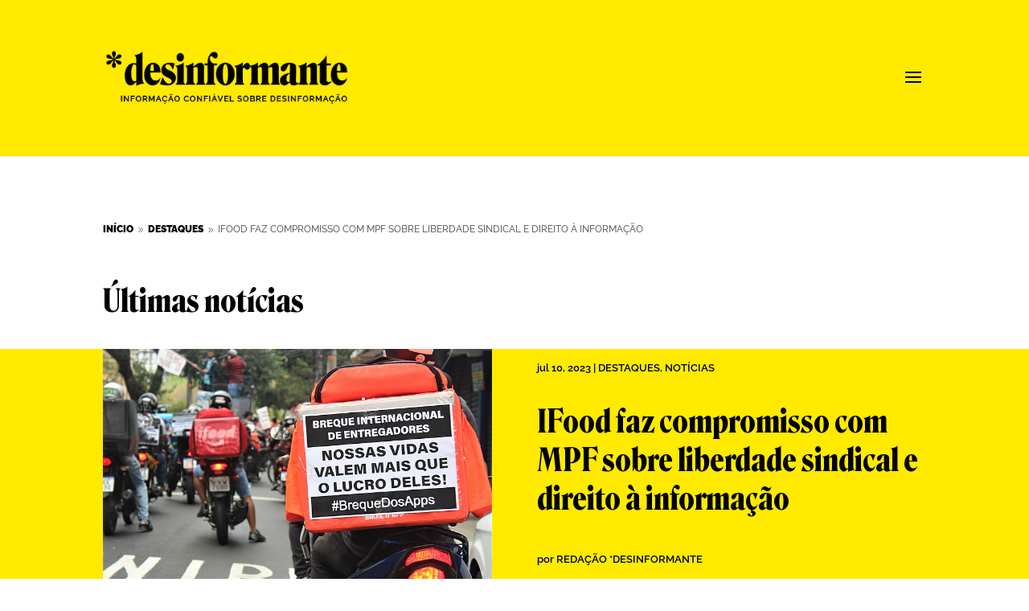

--- FILE ---
content_type: text/css
request_url: https://desinformante.com.br/wp-content/plugins/hacklab-blocks/build/css/style-custom-image-gallery-block-index.css?ver=1.0.0
body_size: 1440
content:
:root{--s-html:16px;--s-p:1rem;--s-h1:4rem;--s-h2:2rem;--s-h3:1.5rem;--s-h4:1.25rem;--s-h5:1rem;--s-h6:0.875rem;--s-meta:0.875rem;--s-h1-mt:1em;--s-h1-mb:1em;--s-h2-mt:0.75em;--s-h2-mb:0.75em;--s-h3-mt:0.585em;--s-h3-mb:0.585em;--s-h4-mt:0.5em;--s-h4-mb:0.5em;--c-primary:#7c001d;--c-secondary:#b1d3e5;--c-gray--darker:#333;--c-yellow-primary:#fbf6c0;--p-theme:/wp-content/themes/grabois-theme;--p-theme-assets:/wp-content/themes/grabois-theme/assets;--f-body:Roboto,sans-serif;--f-title:Roboto,sans-serif;--s-small:20px;--s-large:40px}.sss{display:block;position:relative}@media(min-width:500px){.sss{overflow:hidden}}.sssnext,.sssprev{background:url(https://i.postimg.cc/NG8ZgGnc/arr.png) no-repeat;height:100%;margin:0;position:absolute;top:0;width:25px}.sssprev{background-position:0 50%;left:3%}.sssnext{background-position:-26px 50%;right:3%}.sssnext:hover,.sssprev:hover{cursor:pointer}.image-gallery:not(.wp-block-jeo-theme-custom-image-gallery-block){background-color:#f5f5f5;margin-bottom:3em}.image-gallery:not(.wp-block-jeo-theme-custom-image-gallery-block) button{background-color:var(--primary);border-radius:10px;margin:15px 20px 30px;padding:0;width:90%}.image-gallery:not(.wp-block-jeo-theme-custom-image-gallery-block) button a{color:#fff;display:inline-block;height:100%;padding:5%;width:90%}.image-gallery:not(.wp-block-jeo-theme-custom-image-gallery-block) .image-gallery-content{display:flex;flex-wrap:wrap;justify-content:center}.image-gallery:not(.wp-block-jeo-theme-custom-image-gallery-block) .image-gallery-content .image{height:0;overflow:hidden;padding-bottom:30%;position:relative;width:30%}.image-gallery:not(.wp-block-jeo-theme-custom-image-gallery-block) .image-gallery-content .image img{left:0;min-height:100%;position:absolute;top:50%;transform:translateY(-50%);width:100%}.image-gallery:not(.wp-block-jeo-theme-custom-image-gallery-block) .image-gallery-content-block{padding:20px 20px 0}.image-gallery:not(.wp-block-jeo-theme-custom-image-gallery-block) .image-gallery-header{background-color:var(--primary);border-radius:10px 10px 0 0;margin-bottom:5px}.image-gallery:not(.wp-block-jeo-theme-custom-image-gallery-block) .image-gallery-header p{color:#fff;font-weight:700;letter-spacing:0;line-height:19px;margin-bottom:0;padding:20px 30px;text-align:center}.image-gallery.hacklab-block{margin-bottom:70px;min-width:100%;position:relative}@media(max-width:500px){.image-gallery.hacklab-block .image-description{width:100%}}.image-gallery.hacklab-block:before{content:"";display:block;height:100%;left:0;position:absolute;top:0;width:100%;z-index:1}.image-gallery.hacklab-block.fullscreen{height:100%;left:0;margin-top:0;position:fixed;top:0;width:100%;z-index:999999}.image-gallery.hacklab-block.fullscreen:not(.grid-display) .sss{max-height:100vh}.image-gallery.hacklab-block.fullscreen:not(.grid-display) .gallery-item-container{position:static}.image-gallery.hacklab-block.fullscreen:not(.grid-display) .image-gallery-wrapper{background:#000;display:flex;flex-direction:column;justify-content:center}@media(max-width:992px){.image-gallery.hacklab-block.fullscreen:not(.grid-display) .image-gallery-wrapper{height:100%}.image-gallery.hacklab-block.fullscreen:not(.grid-display) .image-gallery-wrapper .dots-wrapper{display:none}}.image-gallery.hacklab-block.grid-display{background:linear-gradient(180deg,rgba(0,0,0,.6),hsla(0,0%,100%,0));background-color:#191e23;padding:5px 21px 21px}.image-gallery.hacklab-block.grid-display:not(.fullscreen){height:0;overflow:hidden;padding-top:50%;position:relative}@media(max-width:992px){.image-gallery.hacklab-block.grid-display:not(.fullscreen) .gallery-grid .sss{-ms-grid-columns:(17.6vh)[1];grid-auto-rows:6.25rem;grid-template-columns:repeat(1,17.6vh);-ms-writing-mode:tb-lr;writing-mode:vertical-lr}}.image-gallery.hacklab-block.grid-display.fullscreen{position:fixed}@media(max-width:992px){.image-gallery.hacklab-block.grid-display.fullscreen .image-gallery-wrapper{overflow-y:auto}.image-gallery.hacklab-block.grid-display.fullscreen .gallery-grid .sss{-ms-grid-columns:(1fr)[2];grid-template-columns:repeat(2,1fr)}}.image-gallery.hacklab-block.grid-display .dots-wrapper{display:none}.image-gallery.hacklab-block.grid-display .image-gallery-wrapper{left:0;max-height:100%;padding:5px 21px 21px;position:absolute;top:0;width:100%;z-index:2}.image-gallery.hacklab-block.grid-display .image-gallery-wrapper .gallery-grid{max-height:550px;overflow-y:scroll;padding-bottom:20px}.image-gallery.hacklab-block.grid-display .image-gallery-wrapper .gallery-grid::-webkit-scrollbar-track{background-color:hsla(0,0%,76%,.5);border-radius:5px;-webkit-box-shadow:inset 0 0 6px rgba(0,0,0,.3)}.image-gallery.hacklab-block.grid-display .image-gallery-wrapper .gallery-grid::-webkit-scrollbar{background-color:hsla(0,0%,76%,.5);width:5px}.image-gallery.hacklab-block.grid-display .image-gallery-wrapper .gallery-grid::-webkit-scrollbar-thumb{background-color:#c1c1c1;border-radius:5px;-webkit-box-shadow:inset 0 0 6px rgba(0,0,0,.3)}.image-gallery.hacklab-block.grid-display .header{padding:0 20px}.image-gallery.hacklab-block.grid-display .header .gallery-title{left:unset;position:relative;top:unset}.image-gallery.hacklab-block.grid-display .gallery-grid{margin-top:35px}.image-gallery.hacklab-block.grid-display .gallery-grid .sss{-ms-grid-columns:(1fr)[7];grid-gap:23px;display:-ms-grid;display:grid;grid-template-columns:repeat(7,1fr);padding:0 20px}.image-gallery.hacklab-block.grid-display .gallery-item-container{cursor:pointer;display:block!important;padding-top:100%;z-index:2}.image-gallery.hacklab-block.grid-display .gallery-item-container .image-meta,.image-gallery.hacklab-block.grid-display .sssnext,.image-gallery.hacklab-block.grid-display .sssprev{display:none}.image-gallery.hacklab-block .sssnext,.image-gallery.hacklab-block .sssprev{width:50px;z-index:2}.image-gallery.hacklab-block .sssnext{background-position:-50px 50%}.image-gallery.hacklab-block .gallery-title{left:20px;position:absolute;top:5px;width:calc(100% - 100px);z-index:1}.image-gallery.hacklab-block .gallery-title h2{color:#fff;font-family:var(--primary-font);font-size:18px;font-weight:600;letter-spacing:0}.image-gallery.hacklab-block .gallery-title h2 a{color:#fff}.image-gallery.hacklab-block .dots-wrapper{bottom:68px;display:flex;justify-content:center;margin:auto;position:absolute;width:100%;z-index:2}@media(max-width:500px){.image-gallery.hacklab-block .dots-wrapper{bottom:10px}}.image-gallery.hacklab-block .dots-wrapper .dot{background-color:#fff;border-radius:50%;cursor:pointer;height:11px;margin-right:10px;opacity:.3;transition:all .2s ease-in;width:11px}.image-gallery.hacklab-block .dots-wrapper .dot:hover{opacity:1;transition:all .2s ease-in}.image-gallery.hacklab-block .dots-wrapper .dot.active{opacity:1}.image-gallery.hacklab-block .actions{position:absolute;right:20px;top:10px;z-index:3}.image-gallery.hacklab-block .actions button{background:none;border:none;color:#fff;cursor:pointer;font-size:1rem;height:20px;margin-left:15px;opacity:.7;padding:0;transition:all .2s ease-in-out;width:20px}.image-gallery.hacklab-block .actions button:hover{opacity:1;transition:all .2s ease-out}.image-gallery.hacklab-block .actions button img{filter:invert(100%)}.image-gallery.hacklab-block .gallery-item-container{height:0;padding-top:56.25%;position:relative}@media(min-width:992px){.image-gallery.hacklab-block .gallery-item-container{overflow:hidden}}.image-gallery.hacklab-block .gallery-item-container img{height:100%;left:0;-o-object-fit:cover;object-fit:cover;position:absolute;top:0;width:100%}.image-gallery.hacklab-block .gallery-item-container .image-meta{align-items:center;background-color:rgba(25,30,35,.8);bottom:0;color:#fff;display:flex;font-family:var(--primary-font);font-size:14px;font-weight:600;letter-spacing:0;line-height:0;padding:17px 20px;position:absolute;width:100%;z-index:99}@media(max-width:500px){.image-gallery.hacklab-block .gallery-item-container .image-meta{position:unset}.image-gallery.hacklab-block .gallery-item-container .image-meta .image-credit{display:none}}.image-gallery.hacklab-block .gallery-item-container .image-meta .image-description{line-height:15px}.image-gallery.hacklab-block .gallery-item-container .image-meta i{color:#fff;margin:0 20px;opacity:.7}.image-gallery.hacklab-block .gallery-item-container .image-meta .image-credit{line-height:15px;opacity:.5}.wp-block-cover.has-image-gallery .wp-block-cover__inner-container{z-index:auto}.wp-block-cover .hacklab-block{z-index:2}.dark-theme .image-gallery:not(.wp-block-jeo-theme-custom-image-gallery-block){background-color:#23282d}


--- FILE ---
content_type: application/javascript
request_url: https://desinformante.com.br/wp-content/plugins/hacklab-blocks/build/js/custom-image-gallery-block-script/custom-image-gallery-block-script.js?ver=48311a286f595a6ffa05e38f3b60c835
body_size: 739
content:
!function(){"use strict";class t{constructor(t,e){let s=jQuery.extend({slideShow:!0,startOn:0,speed:3500,transition:400,arrows:!0},e);this.wrapper=jQuery(t),this.slides=this.wrapper.children().wrapAll('<div class="sss"/>').addClass("ssslide"),this.slider=this.wrapper.find(".sss"),this.slide_count=this.slides.length,this.transition=s.transition,this.starting_slide=s.startOn,this.target=this.starting_slide>this.slide_count-1?0:this.starting_slide,this.animating=!1,this.clicked,this.timer,this.key,this.prev,this.next,this.reset_timer=s.slideShow?function(){clearTimeout(this.timer),this.timer=setTimeout(next_slide,s.speed)}:()=>{},s.arrows&&this.slider.append('<div class="sssprev"/>','<div class="sssnext"/>'),this.next=this.slider.find(".sssnext"),this.prev=this.slider.find(".sssprev"),this.prev[0].onclick=()=>{this.prev_slide()},this.next[0].onclick=()=>{this.next_slide()},this.animate_slide(this.target)}get_height(t){return this.slides.eq(t).height()/this.slider.width()*100+"%"}animate_slide(t){this.animating=!0;let e=this.slides.eq(t);e.fadeIn(this.transition),this.slides.not(e).fadeOut(this.transition),this.slider.animate({PaddingBottom:this.get_height(t)},this.transition,(function(){this.animating=!1})),this.reset_timer()}next_slide(){this.target=this.target===this.slide_count-1?0:this.target+1,this.animate_slide(this.target)}prev_slide(){this.target=this.target-1,this.target<0&&(this.target=this.slide_count-1),this.animate_slide(this.target)}go_to_slide(t){this.target=t,this.animate_slide(t)}}window.addEventListener("DOMContentLoaded",(function(){document.querySelectorAll(".image-gallery .gallery-grid").forEach((function(e,s){const i=new t(e,{slideShow:!1,startOn:0,transition:0,speed:0,showNav:!0});console.log(i);const r=Array.from({length:e.getAttribute("data-total-slides")},((t,e)=>{const s=document.createElement("div");return s.classList.add("dot"),s.setAttribute("target",e),0==e&&s.classList.add("active"),s}));r.forEach(((t,e)=>{t.onclick=function(){jQuery(r).removeClass("active"),t.classList.toggle("active"),i.go_to_slide(e)}}));const l=document.createElement("div");l.classList.add("dots-wrapper"),r.forEach((t=>l.appendChild(t))),e.parentNode.appendChild(l),e.querySelector(".sssprev").addEventListener("click",(function(){jQuery(l.querySelectorAll(".dot")).removeClass("active"),jQuery(l.querySelectorAll(".dot")).eq(i.target).toggleClass("active")})),e.querySelector(".sssnext").addEventListener("click",(function(){jQuery(l.querySelectorAll(".dot")).removeClass("active"),jQuery(l.querySelectorAll(".dot")).eq(i.target).toggleClass("active")})),e.parentNode.querySelector('button[action="fullsreen"]').onclick=function(){e.parentNode.parentNode.classList.toggle("fullscreen"),this.querySelector("i").classList.toggle("fa-expand"),this.querySelector("i").classList.toggle("fa-compress")},e.parentNode.querySelector('button[action="display-grid"]').onclick=function(){e.parentNode.parentNode.classList.toggle("grid-display"),this.querySelector("i").classList.toggle("fa-th"),this.querySelector("i").classList.toggle("fas"),this.querySelector("i").classList.toggle("far"),this.querySelector("i").classList.toggle("fa-square")},e.querySelectorAll(".gallery-item-container img").forEach(((t,s)=>{t.onclick=function(){e.parentNode.parentNode.classList.contains("grid-display")&&(e.parentNode.parentNode.classList.toggle("grid-display"),e.querySelectorAll(".gallery-item-container").forEach((t=>t.style.display="none")),this.parentNode.style.display="block",jQuery(l.querySelectorAll(".dot")).removeClass("active"),jQuery(l.querySelectorAll(".dot")).eq(s).toggleClass("active"),i.go_to_slide(s),e.parentNode.querySelector('button[action="display-grid"]').querySelector("i").classList.toggle("fa-th"),e.parentNode.querySelector('button[action="display-grid"]').querySelector("i").classList.toggle("fas"),e.parentNode.querySelector('button[action="display-grid"]').querySelector("i").classList.toggle("far"),e.parentNode.querySelector('button[action="display-grid"]').querySelector("i").classList.toggle("fa-square"))}}))}))}))}();